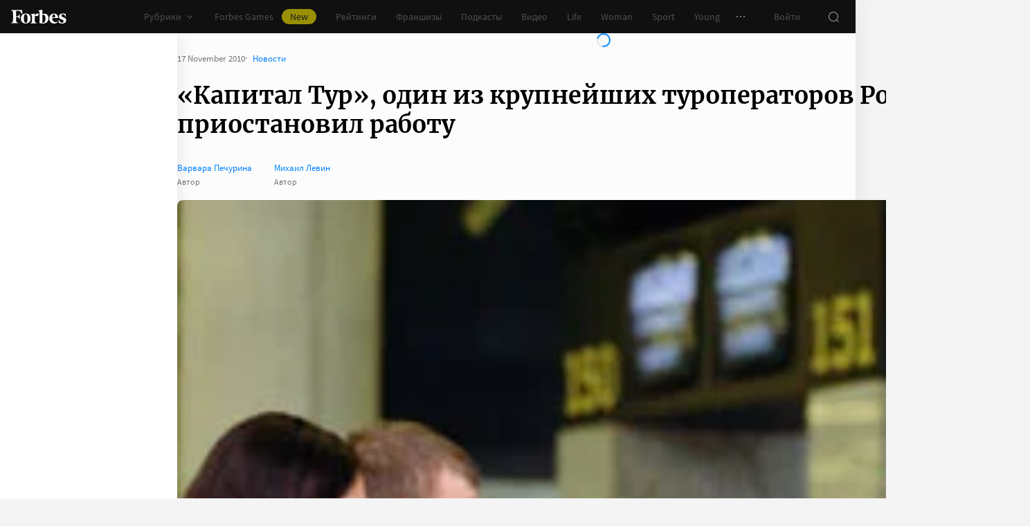

--- FILE ---
content_type: application/javascript; charset=utf-8
request_url: https://cdn.forbes.ru/_nuxt/CXsdnaHE.js
body_size: 797
content:
import{d as C,h as T,a as E,q as y,aj as M}from"./CS9jcqLE.js";import{q as O,a0 as S,r as _,P as k,Q as m,W as f,V as v,a5 as x,X as l,T as A,x as B,Y as L}from"./NCDM2jdN.js";const N=28514,b=28515,g="//rb.infox.sg/infox/",q=O({name:"Infox",emits:["complete"],setup(s,{emit:u}){const p=S(),t=C().$viewport.isLessThan("tablet")?b:N,c=g+t,r=_({}),o=_({...T});function I(){o.isLoaded=!0;const n=`infoxContextAsyncCallbacks${t}`;window[n]=window[n]||[],window[n].push(()=>{let e;window[`INFOX${t}`].renderTo=function(a){const d=document.querySelectorAll(a);for(let i=d.length-1;i>=0;i--)d[i].innerHTML.length||(e=d[i]);if(!e)return;e.classList.remove(`infox_${t}`),Object.create({...window[`InfoxCtx${t}`]}).init(e)},window[`INFOX${t}`].renderTo(`.infox_${t}`)}),o.isRendered=!0,o.isCompleted=!0,u("complete",{error:r,state:o})}function w(n="",e=""){o.withError=!0,r.message=n,console.error("[Infox]",n,e)}function $({observer:n}){const e=document.createElement("script");e.async=!0,e.src=c,e.onerror=()=>w(`Error in script "${c}"`);const a=document.head.querySelector(`script[src="${c}"]`);a?document.head.replaceChild(e,a):document.head.append(e),I(),n.disconnect()}return{css:p,currentId:t,error:r,handleIntersect:$,state:o}}}),D="as2W-",F="G6QlB",P={root:D,loader:F};function V(s,u,p,h,t,c){const r=y,o=M;return m(),k(o,{class:l(s.css.root),options:{rootMargin:"0px 0px 100%"},onIntersect:s.handleIntersect},{default:f(()=>[v("div",{class:l(`infox_${s.currentId}`)},null,2),x(A,{name:"fade"},{default:f(()=>[s.state.isRendered?L("",!0):(m(),B("div",{key:0,class:l(s.css.loader)},[x(r,{theme:"light"})],2))]),_:1})]),_:1},8,["class","onIntersect"])}const X={$style:P},Q=E(q,[["render",V],["__cssModules",X]]);export{Q as default};
